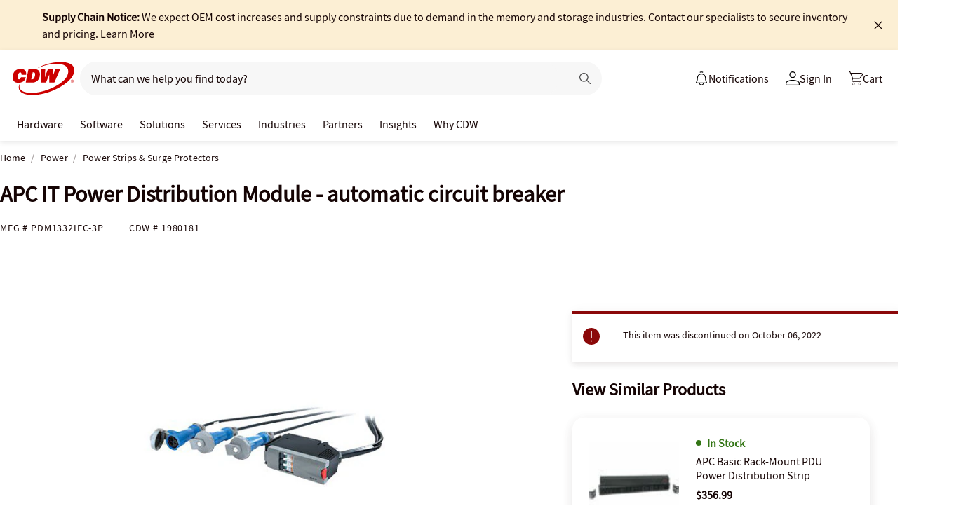

--- FILE ---
content_type: text/html; charset=utf-8
request_url: https://www.cdw.com/product/apc-it-power-distribution-module-automatic-circuit-breaker/1980181
body_size: 8965
content:

<!DOCTYPE html>
<html lang="en">
<head>
    <meta content="text/html; charset=utf-8" http-equiv="Content-Type" />
    <meta name="viewport" content="width=device-width, initial-scale=1.0">
    <meta http-equiv="X-UA-Compatible" content="IE=edge">
<!-- SVG favicon - The most versatile modern solution -->
<link rel="icon" type="image/svg+xml" href="/assets/1.0/dist/images/cdw-logo-vector-512x512-favicon.svg">
<!-- Fallback PNG favicon for older browsers -->
<link rel="icon" type="image/png" sizes="32x32" href="/assets/1.0/dist/images/cdw-logo-32x32-favicon.png">
<!-- Apple Touch Icon - single size covers all modern iOS devices -->
<link rel="apple-touch-icon" href="/assets/1.0/dist/images/cdw-logo-180x180-favicon.png">

<meta name="msapplication-TileColor" content="#ffffff">

    <link rel="dns-prefetch" href="//webobjects2.cdw.com"/>
<link rel="dns-prefetch" href="//img.cdw.com"/>
<link rel="dns-prefetch" href="//nexus.ensighten.com"/>
<link rel="dns-prefetch" href="//media.richrelevance.com"/>
<link rel="dns-prefetch" href="//activate.cdw.com"/>
<link rel="dns-prefetch" href="//smetrics.cdw.com"/>
<link rel="dns-prefetch" href="//c.go-mpulse.net"/>
<link rel="dns-prefetch" href="//s.go-mpulse.net"/>
<link rel="dns-prefetch" href="//recs.richrelevance.com"/>

    <link rel="preconnect" href="//webobjects2.cdw.com"/>
<link rel="preconnect" href="//img.cdw.com"/>
<link rel="preconnect" href="//nexus.ensighten.com"/>
<link rel="preconnect" href="//media.richrelevance.com"/>
<link rel="preconnect" href="//activate.cdw.com"/>
<link rel="preconnect" href="//smetrics.cdw.com"/>
<link rel="preconnect" href="//c.go-mpulse.net"/>
<link rel="preconnect" href="//s.go-mpulse.net"/>
<link rel="preconnect" href="//recs.richrelevance.com"/>

    
    <title>APC IT Power Distribution Module - automatic circuit breaker - PDM1332IEC-3P - Power Strips & Surge Protectors - CDW.com</title>
    
    <meta name="robots" content="noindex,nofollow" />
<meta name="keywords" content="" />
<meta name="description" content=""/>
<meta property="og:image" content="https://webobjects2.cdw.com/is/image/CDW/1980181?$product_minithumb$" />
<meta property="og:title" content="APC IT Power Distribution Module - automatic circuit breaker - PDM1332IEC-3P - Power Strips &amp; Surge Protectors - CDW.com" />
<meta property="og:description" content="Buy a APC IT Power Distribution Module - automatic circuit breaker at CDW.com" />
<meta property="og:url" content="https://www.cdw.com/product/apc-it-power-distribution-module-automatic-circuit-breaker/1980181" />
<meta property="og:site_name" content="CDW.com" />
<meta name="twitterhandle" content="CDWCorp" />

    <script type="text/javascript" src="https://www.cdw.com/resources/73b008e79d5cb6ee176565d873d32e8a25a82644ec486" async ></script><script>
// akam-sw.js install script version 1.3.6
"serviceWorker"in navigator&&"find"in[]&&function(){var e=new Promise(function(e){"complete"===document.readyState||!1?e():(window.addEventListener("load",function(){e()}),setTimeout(function(){"complete"!==document.readyState&&e()},1e4))}),n=window.akamServiceWorkerInvoked,r="1.3.6";if(n)aka3pmLog("akam-setup already invoked");else{window.akamServiceWorkerInvoked=!0,window.aka3pmLog=function(){window.akamServiceWorkerDebug&&console.log.apply(console,arguments)};function o(e){(window.BOOMR_mq=window.BOOMR_mq||[]).push(["addVar",{"sm.sw.s":e,"sm.sw.v":r}])}var i="/akam-sw.js",a=new Map;navigator.serviceWorker.addEventListener("message",function(e){var n,r,o=e.data;if(o.isAka3pm)if(o.command){var i=(n=o.command,(r=a.get(n))&&r.length>0?r.shift():null);i&&i(e.data.response)}else if(o.commandToClient)switch(o.commandToClient){case"enableDebug":window.akamServiceWorkerDebug||(window.akamServiceWorkerDebug=!0,aka3pmLog("Setup script debug enabled via service worker message"),v());break;case"boomerangMQ":o.payload&&(window.BOOMR_mq=window.BOOMR_mq||[]).push(o.payload)}aka3pmLog("akam-sw message: "+JSON.stringify(e.data))});var t=function(e){return new Promise(function(n){var r,o;r=e.command,o=n,a.has(r)||a.set(r,[]),a.get(r).push(o),navigator.serviceWorker.controller&&(e.isAka3pm=!0,navigator.serviceWorker.controller.postMessage(e))})},c=function(e){return t({command:"navTiming",navTiming:e})},s=null,m={},d=function(){var e=i;return s&&(e+="?othersw="+encodeURIComponent(s)),function(e,n){return new Promise(function(r,i){aka3pmLog("Registering service worker with URL: "+e),navigator.serviceWorker.register(e,n).then(function(e){aka3pmLog("ServiceWorker registration successful with scope: ",e.scope),r(e),o(1)}).catch(function(e){aka3pmLog("ServiceWorker registration failed: ",e),o(0),i(e)})})}(e,m)},g=navigator.serviceWorker.__proto__.register;if(navigator.serviceWorker.__proto__.register=function(n,r){return n.includes(i)?g.call(this,n,r):(aka3pmLog("Overriding registration of service worker for: "+n),s=new URL(n,window.location.href),m=r,navigator.serviceWorker.controller?new Promise(function(n,r){var o=navigator.serviceWorker.controller.scriptURL;if(o.includes(i)){var a=encodeURIComponent(s);o.includes(a)?(aka3pmLog("Cancelling registration as we already integrate other SW: "+s),navigator.serviceWorker.getRegistration().then(function(e){n(e)})):e.then(function(){aka3pmLog("Unregistering existing 3pm service worker"),navigator.serviceWorker.getRegistration().then(function(e){e.unregister().then(function(){return d()}).then(function(e){n(e)}).catch(function(e){r(e)})})})}else aka3pmLog("Cancelling registration as we already have akam-sw.js installed"),navigator.serviceWorker.getRegistration().then(function(e){n(e)})}):g.call(this,n,r))},navigator.serviceWorker.controller){var u=navigator.serviceWorker.controller.scriptURL;u.includes("/akam-sw.js")||u.includes("/akam-sw-preprod.js")||u.includes("/threepm-sw.js")||(aka3pmLog("Detected existing service worker. Removing and re-adding inside akam-sw.js"),s=new URL(u,window.location.href),e.then(function(){navigator.serviceWorker.getRegistration().then(function(e){m={scope:e.scope},e.unregister(),d()})}))}else e.then(function(){window.akamServiceWorkerPreprod&&(i="/akam-sw-preprod.js"),d()});if(window.performance){var w=window.performance.timing,l=w.responseEnd-w.responseStart;c(l)}e.then(function(){t({command:"pageLoad"})});var k=!1;function v(){window.akamServiceWorkerDebug&&!k&&(k=!0,aka3pmLog("Initializing debug functions at window scope"),window.aka3pmInjectSwPolicy=function(e){return t({command:"updatePolicy",policy:e})},window.aka3pmDisableInjectedPolicy=function(){return t({command:"disableInjectedPolicy"})},window.aka3pmDeleteInjectedPolicy=function(){return t({command:"deleteInjectedPolicy"})},window.aka3pmGetStateAsync=function(){return t({command:"getState"})},window.aka3pmDumpState=function(){aka3pmGetStateAsync().then(function(e){aka3pmLog(JSON.stringify(e,null,"\t"))})},window.aka3pmInjectTiming=function(e){return c(e)},window.aka3pmUpdatePolicyFromNetwork=function(){return t({command:"pullPolicyFromNetwork"})})}v()}}();</script>
<script>var cdwTagManagementData = {};window.cdwTagManagementData = {'page_design':'A','page_name':'APC IT Power Distribution Module - automatic circuit breaker','page_type':'PRODUCT_RMS','page_url':'/product/apc-it-power-distribution-module-automatic-circuit-breaker/1980181','product_category':'Power','product_id':'1980181','product_name':'APC IT Power Distribution Module - automatic circuit breaker','product_price':'0','product_sales_attr':'PRODUCT_RMS','product_image':'https://webobjects2.cdw.com/is/image/CDW/1980181?$400x350$','voucher_code':'5','drop_ship_flag':'2','login_status':'False','product_stock_status':'Discontinued','product_type_code':'B','product_class_code':'PO','product_group_majorcode':'RMS','product_age':'5850 days','site_name':'cdw','webclasscode_level1':'L','webclasscode_level1name':'Power','webclasscode_level2':'LD','webclasscode_level2name':'Power Strips & Surge Protectors','extranet':'true','device_type':'desktop','product_brand_code':'AME','product_brand_name':'APC Products','product_root_brand_name':'APC','product_offer_flag':'False','product_has_review':'False','total_review_count':'0','average_overall_rating':'0','is_bot':'true','strike_through_pricing':'False','product_family_builder':'no'};</script>
    
                <script src="//cdn.optimizely.com/public/220146585/s/cdw_product_page.js"></script>
                <script type="text/javascript">
                   window['optimizely'] = window['optimizely'] || [];
                   window.optimizely.push(['setDimensionValue', '2069240888', '1F378987N06']);
                </script>
    
    <link href="/header/1.30/dist/styles/a/globalheader.css" rel="stylesheet" type="text/css"/>
    
    <link href="/product/8.128/dist/styles/a/product.css" rel="stylesheet" type="text/css">
    <script>
        window.ensCustomEventProcessor = {
            create: function (e, n) {
                if (window.utag) {
                    window.utag_evt = JSON.parse(JSON.stringify(n));
                    window.evtData = n;
                    window.utag_evt.tealium_event = e;
                    window.utag.link(window.utag_evt);
                }

                return;
            }
        }

        Object.defineProperty(window, 'ensCustomEvent', {
            get() { return window.ensCustomEventProcessor; },
            set() { }
        });
    </script>
    
        <link rel="alternate" media="only screen and (max-width: 640px)" href="https://m.cdw.com/product/apc-it-power-distribution-module-automatic-circuit-breaker/1980181" />
            
    <script type="text/javascript" async src="//tags.tiqcdn.com/utag/cdw/main/prod/utag.js"></script>
    
    

<script>(window.BOOMR_mq=window.BOOMR_mq||[]).push(["addVar",{"rua.upush":"false","rua.cpush":"true","rua.upre":"false","rua.cpre":"false","rua.uprl":"false","rua.cprl":"false","rua.cprf":"false","rua.trans":"SJ-11424871-8c42-4c31-9779-ec80dbec65d7","rua.cook":"false","rua.ims":"false","rua.ufprl":"false","rua.cfprl":"false","rua.isuxp":"false","rua.texp":"norulematch","rua.ceh":"false","rua.ueh":"false","rua.ieh.st":"0"}]);</script>
                              <script>!function(a){var e="https://s.go-mpulse.net/boomerang/",t="addEventListener";if("False"=="True")a.BOOMR_config=a.BOOMR_config||{},a.BOOMR_config.PageParams=a.BOOMR_config.PageParams||{},a.BOOMR_config.PageParams.pci=!0,e="https://s2.go-mpulse.net/boomerang/";if(window.BOOMR_API_key="ACJHS-A47P9-6ACVK-6JVW4-CLEFX",function(){function n(e){a.BOOMR_onload=e&&e.timeStamp||(new Date).getTime()}if(!a.BOOMR||!a.BOOMR.version&&!a.BOOMR.snippetExecuted){a.BOOMR=a.BOOMR||{},a.BOOMR.snippetExecuted=!0;var i,_,o,r=document.createElement("iframe");if(a[t])a[t]("load",n,!1);else if(a.attachEvent)a.attachEvent("onload",n);r.src="javascript:void(0)",r.title="",r.role="presentation",(r.frameElement||r).style.cssText="width:0;height:0;border:0;display:none;",o=document.getElementsByTagName("script")[0],o.parentNode.insertBefore(r,o);try{_=r.contentWindow.document}catch(O){i=document.domain,r.src="javascript:var d=document.open();d.domain='"+i+"';void(0);",_=r.contentWindow.document}_.open()._l=function(){var a=this.createElement("script");if(i)this.domain=i;a.id="boomr-if-as",a.src=e+"ACJHS-A47P9-6ACVK-6JVW4-CLEFX",BOOMR_lstart=(new Date).getTime(),this.body.appendChild(a)},_.write("<bo"+'dy onload="document._l();">'),_.close()}}(),"".length>0)if(a&&"performance"in a&&a.performance&&"function"==typeof a.performance.setResourceTimingBufferSize)a.performance.setResourceTimingBufferSize();!function(){if(BOOMR=a.BOOMR||{},BOOMR.plugins=BOOMR.plugins||{},!BOOMR.plugins.AK){var e="true"=="true"?1:0,t="",n="aofh5raxhzgjk2lq4kpq-f-4bff8b1a9-clientnsv4-s.akamaihd.net",i="false"=="true"?2:1,_={"ak.v":"39","ak.cp":"222114","ak.ai":parseInt("274329",10),"ak.ol":"0","ak.cr":9,"ak.ipv":4,"ak.proto":"h2","ak.rid":"28ed6d69","ak.r":47358,"ak.a2":e,"ak.m":"a","ak.n":"essl","ak.bpcip":"3.138.126.0","ak.cport":42564,"ak.gh":"23.208.24.230","ak.quicv":"","ak.tlsv":"tls1.3","ak.0rtt":"","ak.0rtt.ed":"","ak.csrc":"-","ak.acc":"","ak.t":"1769005727","ak.ak":"hOBiQwZUYzCg5VSAfCLimQ==gmXW92dSkkCVongw1oI/nheljoWga8pJh8N44vgM0b/UNsowmy9/R7OTepu3aMxMMgiSj5qJHXW8UzPVVVLIvp7fVr0lrof/VkSlul8jBicdJjIzC6J/sTHt9qJehMrtQsPoOSf+rCUxgZwwQM5nZoRrBvHBUWMvDZi4g47jalRPTFDHaxLE2Hn5HmnpJvuZfMY/Z2j6g95vBsFJnxDEOAuBzAaNh+RYreBNOX1REMXKQadDCJkdd6bL+9M0l3NmVSSt03gIlHmWdhLEpZP2uojmvZqnYjxGujfx2l7bol4tmsi+M/Qu0DASX9HJ541YZiGEz8zkdigeNJ5VWknhNiHH1ocbXQCAmBVD9hbseiTMfQWCGb7qPpv0ozrktg6V+cYzY7wFzylQ1diE0004q7pLbtpoLETH0QQ035Nd/4s=","ak.pv":"517","ak.dpoabenc":"","ak.tf":i};if(""!==t)_["ak.ruds"]=t;var o={i:!1,av:function(e){var t="http.initiator";if(e&&(!e[t]||"spa_hard"===e[t]))_["ak.feo"]=void 0!==a.aFeoApplied?1:0,BOOMR.addVar(_)},rv:function(){var a=["ak.bpcip","ak.cport","ak.cr","ak.csrc","ak.gh","ak.ipv","ak.m","ak.n","ak.ol","ak.proto","ak.quicv","ak.tlsv","ak.0rtt","ak.0rtt.ed","ak.r","ak.acc","ak.t","ak.tf"];BOOMR.removeVar(a)}};BOOMR.plugins.AK={akVars:_,akDNSPreFetchDomain:n,init:function(){if(!o.i){var a=BOOMR.subscribe;a("before_beacon",o.av,null,null),a("onbeacon",o.rv,null,null),o.i=!0}return this},is_complete:function(){return!0}}}}()}(window);</script></head>
<body id="GlobalBody" itemscope itemtype="http://schema.org/WebPage">
    <a href="#main" class="skip-to-content">Skip to Main Content</a>
    


<script type="text/javascript">
	var CdwCms = {
		"settings": {
            "designVersion": 'A',
            "enableCookieBanner": 'True',
            "isRubiEnabled": 'True'
		}
	};
</script>


<div id="gh-butter-bar">
</div>
<div id="gh-header-contain" class="">
    <header id="gh-header">
        <div id="gh-header-fixed">
            <section id="gh-header-upper">
                <section id="gh-header-left">
                    <a href="/" aria-label="CDW logo - Link to homepage"><img id="gh-header-logo" alt="CDW Logo" aria-label="CDW Logo" src="https://webobjects2.cdw.com/is/content/CDW/cdw/logos/company-logos-c-d/cdw_corporate-logos/cdw/cdw-logo-no-tag.svg" onclick="CdwTagMan.createPromotionTag('Global Navigation', 'Header-Logo');" class="refresh" /></a>
                    <section id="gh-search-bar">
                        

<form id="gh-header-search-form" role="search">
    <div id="main-search">
        <input id="search-input"
               type="text"
               placeholder="What can we help you find today?"
               class="search-input"
               data-rrapiidentifier="rrc"
               data-disabletypeahead="False"
               data-enableFusion="False"
               data-enableFusionTypeahead="False"
               autocomplete="off"
               role="combobox"
               aria-label="What can we help you find today? -Search input field | Results will show after 3 characters"
               aria-haspopup="true"
               aria-expanded="false"
			   onclick="CdwTagMan.createPromotionTag('Global Navigation', 'Search Bar');" />
        <button type="button" id="gh-header-search-form-x"
                tabindex="0"
             aria-label="Clear search input"
             style="display: none;"></button>
        <div id="divider"></div>
        <button type="submit" id="gh-header-button-search" aria-label="Search button" tabindex="0" class="default"></button>
        <button id="cancel-btn" class="cancel-btn" alt="Cancel Search Button" aria-label="Cancel Search Button">Cancel</button>
    </div>
</form>
 
                    </section>
                </section>
                <section id="gh-header-right">
                    

    <section class="gh-notifications">
        <a role="menu" id="gh-notifications-button">
            <i role="menuitem" class="gh-notifications-icon" aria-labelledby="gh-notifications-button"></i>
            <span role="menuitem" class="gh-notifications-title">Notifications</span>
        </a>
        <div class="gh-notifications-list">
            <div class="header">
                <div class="title">Notifications</div>
            </div>
            <div class="messages">
            </div>
        </div>
    </section>

                    <section id="gh-account-center-menu">
                        



<section id="gh-sign-in-contain">
    <div id="gh-sign-in-cta" role="menu" aria-expanded="false" aria-label="signin">
        <i id="gh-triangle" aria-labelledby="gh-sign-in-cta" role="menuitem"></i><span role="menuitem">Sign In</span>
    </div>
    <div id="gh-sign-in-flyout">
        <div id="gh-sign-in-flyout-top-triangle"></div>
        <section id="top-section" class="gh-signin-top-section">
            <div id="gh-signin-npid-top-content"></div>
        </section>
        <section id="bottom-section">
            <div id="gh-signin-npid-bottom-content"></div>
        </section>
    </div>
</section>

<script>
    // for debugging purpose, because appsettings cache always hardly erased
    window.ShowLoginBubble = true;
</script>

<input type="hidden" ID="free-shipping-product-cart-indicator" />

                    </section>
                    <section id="gh-cart" class="js-gh-cart-link-contain">
                        <div id="gh-cart-link-inner">
                            <div id="button-cart-list" class="js-button-cart-list">
                                <a id="button-cart" href="/cart" onclick="CdwTagMan.createPromotionTag('Global Navigation', 'Cart');">
                                    <i id="gh-cart-cta" class="js-gh-cart-cta"></i>
                                    <span id="gh-cart-count"></span>
                                    <span id="gh-cart-title">Cart</span>
                                </a>
                            </div>
                        </div>
                    </section>
                </section>
            </section>
            <div class="login-flyout">
                    <div id='gh-bubble-npid-content'>
                </div>
            </div>
            <nav id="gh-header-lower" class="main-menu">
                    <ul class="menu-list-l1">
                        <li id="gh-nav-li-hardware-corp" class="-l1"><a href="/content/cdw/en/terms-conditions/site-map.html" tabindex="0">Hardware</a></li>
                        <li id="gh-nav-li-software-corp" class="-l1"><a href="/category/software/?w=F" tabindex="0">Software</a></li>
                        <li id="gh-nav-li-it-solutions-corp" class="-l1"><a href="/content/cdw/en/solutions.html" tabindex="0"> Solutions</a></li>
                        <li id="gh-nav-li-services-corp" class="-l1"><a href="/content/cdw/en/services/amplified-services.html" tabindex="0">Services</a></li>
                        <li id="gh-nav-li-Industries-corp" class="-l1"><a href="/content/cdw/en/Industries.html" tabindex="0">Industries</a></li>
                        <li id="gh-nav-li-brands-corp" class="-l1"><a href="/content/cdw/en/brand.html" tabindex="0">Partners</a></li>
                        <li id="gh-nav-li-tech-library-corp" class="-l1"><a href="/content/cdw/en/research-hub.html" tabindex="0">Insights</a></li>
                        <li id="gh-nav-li-why-cdw-corp" class="-l1"><a href="/content/cdw/en/Why-cdw.html" tabindex="0"> Why CDW</a></li>
                    </ul>
            </nav>
        </div>
    </header>
</div>

<script>
    // for debugging purpose, because appsettings cache always hardly erased
    window.NotificationButtonEnabled = true;
</script>

    <main id="main">
        <div class="container">
            

            







<input id="AnonymousZipCode" name="AnonymousZipCode" type="hidden" value="zip=43085+43201-43207+43209-43224+43226-43232+43234-43236+43240+43251+43260+43266+43268+43270-43272+43279+43287+43291" />


<div itemscope itemtype="https://schema.org/Product" class="productDetailWrapper end-zoom vertical-by-stack" data-page-type="Product Pages">
<div class="header-vertical-stack-wrapper product-header ">
    <div class="header-vertical-stack-container container">


    <nav class="product-breadcrumb" aria-label="breadcrumbs">
            <ul class="breadcrumbs" itemscope itemtype="https://schema.org/BreadcrumbList">
                <li itemprop="itemListElement" itemscope itemtype="https://schema.org/ListItem">
                    <a href="/" title="Home" itemprop="item"><span itemprop="name">Home</span></a>
                    <meta itemprop="position" content="1" />
                </li>
                    <li itemprop="itemListElement" itemscope itemtype="https://schema.org/ListItem">
                        <a href="/search/power/?w=L" title="Power" itemprop="item"><span itemprop="name">Power</span></a>
                        <meta itemprop="position" content="2" />
                    </li>
                <li itemprop="itemListElement" itemscope itemtype="https://schema.org/ListItem">
                    <a aria-current="location" href="/search/power/power-strips-surge-protectors/?w=LD" title="Power Strips &amp; Surge Protectors" itemprop="item"><span itemprop="name">Power Strips &amp; Surge Protectors</span></a>
                    <meta itemprop="position" content="2" />
                </li>
            </ul>

    </nav>

        <div class="header-main-info">
            <div class="header-left-info">
                <a href="/" aria-label="Link to homepage">
                            <img alt="CDW Logo"
                                 aria-label="CDW Logo"
                                 src="//webobjects2.cdw.com/is/image/CDW/cdw23-logo-no-tag-88x48?$transparent$"/>
                </a>
                <h1 id="primaryProductNameStickyHeader" class="-bold" itemprop="name">APC IT Power Distribution Module - automatic circuit breaker</h1>
            </div>

            <div class="header-right-info">
                <div class="header-add-to-cart-wrapper">
                    <div class="price-outer-wrapper">
                    </div>

                    <div class="add-to-cart-container" data-product-code="1980181">
                    </div>
                </div>
            </div>
        </div>
        <div class="primary-product-part-numbers">
            <span class="part-number">Mfg # <span class="mpn" itemprop="mpn">PDM1332IEC-3P</span></span>
            <span class="part-number">CDW # <span class="edc" itemprop="sku">1980181</span></span>
            
        </div>
    </div>
</div>

    <div class="productTop container ">




        
    </div>

    <div class="container">
        <div class="productMain">
            <div class="productLeft vertical-by-stack">


    <div class="main-badge-container" id="main-badge-container">
        <div class="bestSoldBadge" data-productcode="1980181"></div>
    </div>





    <div id="mainProductGallery" class="image-gallery" data-edc="1980181">
    <div class="image-gallery-wrapper">
        <div class="main-media">
            <div class="main-image" data-edc="1980181" tabindex="0">
                    <img itemprop="image" src="https://webobjects2.cdw.com/is/image/CDW/1980181?$product-detail$" alt="APC IT Power Distribution Module - automatic circuit breaker" onclick ="CdwTagMan.createElementPageTag('Product Pages','Main Image Clicked');" />
            </div>
            <div class="main-video"></div>
        </div>

            <div class="thumbnails-wrapper product-thumbnails-wrapper">
                <div class="thumbnails js-thumbnails-img"></div>
                <div class="thumbnails js-thumbnails-video"></div>
            </div>
        </div>
        </div>
        <div class="main-features">
                <h2 class="title">Quick tech specs</h2>
                <div class="quick-tech-spec">
                    <div class="quick-tech-spec-row">
                        <div class="quick-tech-spec-col">
                            <ul>
                                    <li> Automatic circuit breaker (plug-in module)</li>
                                    <li>3-phase</li>
                                    <li>for P/N: SY16K48H-PDNB, SY32K48H-PDNB, SY48K48H-PDNB, SY64K96H-NB, SY96K160H-NB, SY96K96H-NB</li>
                            </ul>
                        </div>
                        <div class="quick-tech-spec-col">
                            <ul>
                                    <li>AC 400 V</li>
                                    <li>output connectors: 3</li>
                            </ul>
                        </div>
                    </div>
                </div>
                <a href="#TS" id="view-more-link" class="view-more-jumplink" onclick="CdwTagMan.createElementPageTag('Product Pages', 'Product Information:View More');">View All <img src="/assets/1.0/dist/images/icons/pdp-expander/right-arrow.svg" alt="View More"></a>
        </div>
        <div class="product-overview-container">
            <div class="manufacture-logo">
                
            </div>
            <h2 class="section-header">Know your gear</h2>
            <div class="market-text">

                    <div itemprop="description">Factory assembled and tested Power Distribution Modules include circuit breaker, power cord, power connection, and circuit monitoring. Auto-detection of modules by the Modular PDU minimizes installation time.</div>
            </div>
        </div>
<div id="image-gallery-modal" class="modal">
    <div class="content -loading">
    </div>
</div>


            </div>

            <div class="productRight vertical-by-stack">


    <div class="right-rail-vertical-stack">

        

        <form method="post" action="/cart/addtocart" data-addtocartasync="/cart/addtocartasync/" data-basicaddtocart="false" class="inline addToCartForm addToCartProduct">
            


            <div class="lease-price-wrapper">
            </div>
                <div id="PrimaryProductReviewSummary" class="product-reviews">
                    <div id="BVRRSummaryContainer" class=""></div>
                </div>
                        <div class="quantity-availability-wrapper">
                            </div>

            






            
<input type="hidden" id="hdnAddOnItems" />
<div class="product-placement" data-placement="item_page.json_rr_right_rail" data-template="warranty"></div><div class="discontinued-product-message">
    <div class="notification-bar -error">
            <p class="discontinued-date-status">This item was discontinued on October 06, 2022</p>

        
    </div>
</div>




        <div class="addtocart-container" data-product-code="1980181">


            <input id="StickyHeaderProductCode" name="CartItems[0].Product.ProductCode" type="hidden" value="1980181" />
            <input id="StickyHeaderStockStatus" name="CartItems[0].ProductInventory.InventoryAvailability" type="hidden" value="9-11+ Days" />
            <input id="ProductContext_SubscriptionShoppingType" name="ProductContext.SubscriptionShoppingType" type="hidden" value="GetEstimate" />
            <input cart-shipping-status-message="" id="CartItems_0__ProductInventory_ShippingStatusMessage" name="CartItems[0].ProductInventory.ShippingStatusMessage" type="hidden" value="Expected in-stock date for this item is between 9-11 days. Item will ship once it is in stock." />
            <input id="CartItems_0__ProductInventory_Source" name="CartItems[0].ProductInventory.Source" type="hidden" value="Product" />
            <input cart-shipping-zip-code="" id="CartItems_0__ProductInventory_ZipCode" name="CartItems[0].ProductInventory.ZipCode" type="hidden" value="" />

            <input disabled="true" id="WarrantyProductCode" name="CartItems[1].Product.ProductCode" type="hidden" value="" />
            <input disabled="true" id="WarrantyQuantity" name="CartItems[1].Quantity" type="hidden" value="1" />
            <input id="EnableNewAddToCart" name="Model.EnableNewAddToCart" type="hidden" value="True" />
            <input id="IsEproUser" name="Model.IsEproUser" type="hidden" value="False" />
            <input id="EnableNewInventory" name="Model.EnableNewInventory" type="hidden" value="True" />
            <input id="DisableWarranties" name="DisableWarranties" type="hidden" value="false" />
            <input id="DisableAccessories" name="DisableAccessories" type="hidden" value="false" />
            <input id="DisableAlgonomy" name="DisableAlgonomy" type="hidden" value="false" />
        </div>

            <div><input name="__RequestVerificationToken" type="hidden" value="pPnHnBGa6Fik-4q2seIvCa-Jc_v2xulh_d96CXlEBFyaLvVs1A53tuw43uxvcKRN8Fj2uzUOI7HSjiUTd9jHYEAAbIs1" /></div>
        </form>
        <div class="additional-info">
                <div class="compare-tray-wrapper"></div>
                <div>
                </div>
            </div>
<div class="right-rail-callout-wrapper">
    <h2 class="callout-section-title -bold">Enhance your purchase</h2>
    <div id="warranties-attach"></div>
    <div class="right-rail-callout-content">
        <div class="accessories-callout"></div>
        <div class="warranties-callout"></div>
        <div class="services-callout"></div>
    </div>
</div>                    <div id="discontinued-similar-item-container"></div>
    </div>

            </div>

            <div class="more-info-container" id="#PO"></div>
        </div>
    </div>

    <div>
        <input type="hidden" id="_hfRRContext" data-api-key="c1b6edde3bea10a0" data-Base-Url="//recs.richrelevance.com/rrserver/api/rrPlatform/recsForPlacements" data-Recommended-EDC="1980181" data-Tracking-Session-Id="" data-Tracking-User-Id="" data-Brand="APC" data-CategoryId="" data-categoryName="" data-ItemId="1980181" data-RecoType="RP" data-cm_sp="Product-_-Session" data-ProgramIdentifier="3" data-load-init="true"data-product-code="1980181"data-placements="item_page.bt_rr1|item_page.compare_rr1|item_page.json_rr3|item_page.json_rr4|item_page.m_rr1"/> 
    </div>

    <div class="product-placement container" data-placement="item_page.json_oos"></div>

    
    <div id="pdp_rr3_productplacement" class="product-placement container" data-placement="item_page.json_rr3"></div>
    <div id="discontinued-similar-item-container"></div>
    <div class="product-placement container" data-placement="item_page.json_oos"></div>

    <input type="hidden" id="_hfPageContext"
           data-experience-api-url="https://dc-origin.cdw.com/ecomm/web/v1/products-web-experience/_gql"
           data-stockstatus="9-11+ Days"
           data-productcode="1980181" 
           data-lineupname="lineup5" 
           data-isclosedLoop="False" 
           data-manufactureCode="AME" 
           data-isknownuser="false" data-manufactureName="APC" 
           data-rootmanufactureCode="AME" 
           data-IsEpro="false" data-IsSubscription="false" data-usingCategorizedAccessories="true"
           data-showminicompare="false" data-webClassCode="LD" 
           data-isDiscontinued="true" data-isVerticalStack="true" data-isconfirmationsheetenabled="false" data-recaptchav2sitekey="6LdwtdoZAAAAAHem_ENNOG8FVh3dC_3BbVQ0fSg6"/>

    

    <div class="open-page-content">
        <section id="TS"></section>
            <div id="MC" class="container" data-placement="item_page.compare_rr1"></div>
            <section id="AA" class="container"></section>
            <section id="WAR" class="container"></section>
            <section id="SER" class="container"></section>
            <section id="REB" class="container"></section>
        <section id="URV" data-producttype="B" class="container"></section>
    </div>

    <div id="product-review-seo"></div>

    
    <div id="pdp_rr4_productplacement" class="product-placement container" data-placement="item_page.json_rr4"></div>
    <div class="product-placement container" data-placement="item_page.json_oos_2"></div>
    <div id="rvplaceholder"></div>
</div>
<div id="backToTopWrapper"></div>



<div id="CartConfirmationModal"></div>
<div id="quick-view-modal" class="modal">
    <div class="content -loading">
    </div>
    <a href="#" class="ico-x"></a>
</div>

<ui-attach-sheet
    id="attach-sheet"
    product-code=""
    product-price-key=""
    product-quantity=""
    additional-product-codes=""
    additional-product-price-key=""
    additional-product-quantity=""
    request-verification-token=""
    api-url="https://dc-origin.cdw.com/ecomm/web/v1/products-web-experience"
    add-to-cart-async-api-url="/api/cart/1/data/addtocart">
</ui-attach-sheet>


        </div>
    </main>
    
<footer>
    <section id="gh-footer-upper"></section>
    

<section id="gh-subfooter">
    <section id="gh-subfooter-links">
        <div class="link-row">
            <a href="/content/cdw/en/terms-conditions/site-map.html" onclick="CdwTagMan.createPromotionTag('Global Navigation', 'Global Footer - Site Map')">Site Map</a>
            <a href="/content/cdw/en/terms-conditions/privacy-notice.html" onclick="CdwTagMan.createPromotionTag('Global Navigation', 'Global Footer - Privacy Notice')">Privacy Notice</a>
            <a href="/content/cdw/en/terms-conditions/privacy-notice/cookie-notice.html" onclick="CdwTagMan.createPromotionTag('Global Navigation', 'Global Footer - Cookie Notice')">Cookie Notice</a>
            <a href="/content/cdw/en/terms-conditions.html" onclick="CdwTagMan.createPromotionTag('Global Navigation', 'Global Footer - Terms and Conditions')">Terms and Conditions</a>
        </div>
        <p>
            Copyright © 2007 - 2026 CDW. All Rights Reserved. CDW®, CDW•G® and PEOPLE WHO GET IT® are registered trademarks of CDW LLC. All other trademarks and registered trademarks are the sole property of their respective owners.
        </p>
        <div class="link-row">
            <a href="/content/cdw/en/terms-conditions/privacy-notice/do-not-sell-share-my-personal-information.html" onclick="CdwTagMan.createPromotionTag('Global Navigation', 'Global Footer - Do Not Sell or Share')">Do Not Sell or Share My Personal Information</a>
        </div>
                    <div class="link-row" id="cookie-link">
                <a id="cookie-settings-link" style="cursor: pointer;" tabindex="0">Cookie Settings</a>
            </div>
            <script>
                document.getElementById('cookie-settings-link').addEventListener('click', function () {
                    OneTrust.ToggleInfoDisplay();
                    CdwTagMan.createPromotionTag('Global Navigation', 'Global Footer - Cookie Settings');
                    var acceptAllButton = document.getElementById('accept-recommended-btn-handler');
                    var buttonContainer = document.querySelector('.ot-btn-container');
                    var refuseAllButton = document.querySelector('.ot-pc-refuse-all-handler');
                    if (acceptAllButton && buttonContainer && refuseAllButton) {
                        buttonContainer.insertBefore(acceptAllButton, refuseAllButton);
                        acceptAllButton.style.display = 'inline-block';
                        document.querySelectorAll('.ot-btn-container button').forEach(function (button) {
                            button.style.width = 'unset';
                        });
                    }
                });
            </script>

    </section>

</section>

</footer>



<div class="print-footer">
    <div class="container">
        <p>This page was printed on 1/21/2026 8:28:47 AM.</p>
    </div>
</div>


    
    

    <script async defer src="//media.richrelevance.com/rrserver/js/1.2/p13n.js"></script>
    
    <script src="/header/1.30/dist/scripts/a/globalheader.js"></script>
    
    
    <script async src="/product/8.128/dist/scripts/a/productSignals.js"></script>
    <script src="/product/8.128/dist/scripts/a/product.js"></script>
    
</body>
</html>

--- FILE ---
content_type: text/javascript; charset=UTF-8
request_url: https://cdw.needle.com/pload?v=10126B&cid=1769005734098&cids=2&ts=1769005734114&pcount=24&pdata=title%3DAPC%2520IT%2520Power%2520Distribution%2520Module%2520-%2520automatic%2520circuit%2520breaker%2520-%2520PDM1332IEC-3P%2520-%2520Power%2520Strips%2520%2526%2520Surge%2520Protectors%2520-%2520CDW.com%26url%3Dhttps%253A%252F%252Fwww.cdw.com%252Fproduct%252Fapc-it-power-distribution-module-automatic-circuit-breaker%252F1980181%26wn%3D734114%26ls%3D1%26ExternalNetwork%3Dtrue%26productId%3D1980181%26categoryId%3DPower%257CPower%2520Strips%2520%2526%2520Surge%2520Protectors%257CN%252FA%26productPrice%3D0%26inviteContext%3DPower%26setBrand%3DAPC%26PersistentId%3D%26CustomerSeq%3D%26EAccountUserEmailAddressSeq%3D%26ContactSeq%3D%26CustomerType%3D%26EAccountUserSeq%3D%26RecentOrderFlag%3D%26MSEnrolled%3D%26BrandDescription%3D%26MembershipPrintingSolution%3D%26MembershipShippingQualifier%3D%26MarketingEntitySegmentLevel3Description%3D%26MarketingEntitySegmentLevel2Description%3D%26lz%3DNA
body_size: 126
content:
Needle.setCookie('needleopt','Saant0-bots',3600);Needle.np="N190d1769005734098000110081d25a2a681d25a2a600000000000000000000000000000000";Needle.setCookie("needlepin",Needle.np,15552000);

--- FILE ---
content_type: text/javascript;charset=UTF-8
request_url: https://webobjects2.cdw.com/is/image/CDW/1980181_IS?req=set,json&handler=cbImageGallery1769005732094&callback=cbImageGallery1769005732094&_=1769005729694
body_size: -115
content:
/*jsonp*/cbImageGallery1769005732094({"set":{"pv":"1.0","type":"img_set","n":"CDW/1980181_IS","item":[{"i":{"n":"CDW/1980181"},"s":{"n":"CDW/1980181"},"dx":"400","dy":"300","iv":"5NaQJ0"},{"i":{"n":"CDW/1980181a"},"s":{"n":"CDW/1980181a"},"dx":"400","dy":"300","iv":"H0vQl1"},{"i":{"n":"CDW/1980181b"},"s":{"n":"CDW/1980181b"},"dx":"400","dy":"300","iv":"_AzPf2"},{"i":{"n":"CDW/1980181c"},"s":{"n":"CDW/1980181c"},"dx":"400","dy":"300","iv":"oL3QL1"}]}},"");

--- FILE ---
content_type: application/x-javascript;charset=utf-8
request_url: https://smetrics.cdw.com/id?d_visid_ver=5.2.0&d_fieldgroup=A&mcorgid=6B61EE6A54FA17010A4C98A7%40AdobeOrg&mid=92029429024179346476154672855560051911&ts=1769005731614
body_size: -116
content:
{"mid":"92029429024179346476154672855560051911"}